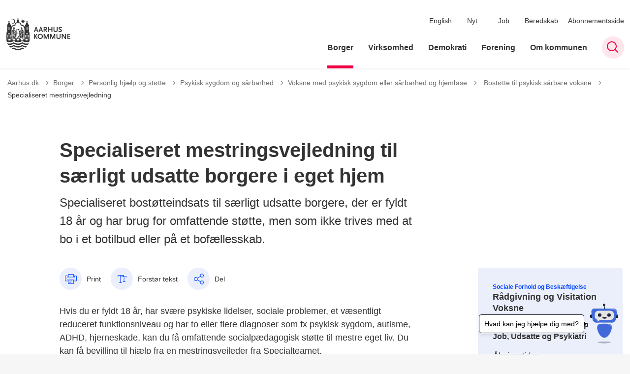

--- FILE ---
content_type: text/html; charset=utf-8
request_url: https://aarhus.dk/borger/personlig-hjaelp-og-stoette/psykisk-sygdom-og-saarbarhed/voksne-med-psykisk-sygdom-eller-saarbarhed-og-hjemloese/bostoette-til-psykisk-saarbare-voksne/specialiseret-mestringsvejledning/
body_size: 14126
content:
<!DOCTYPE html>

    <meta property="publicIp" content="13.58.232.227">

<html lang="da" style="">

<head prefix="og: http://ogp.me/ns#">

    <link rel="stylesheet" media="all" type="text/css" href="/assets/css/icons.css" />
    <link rel="stylesheet" href="/css/bundle.css?v=mlrqhNBURHDvttlFKaKOFy4XcOs" />
    <link rel="stylesheet" type="text/css" media="print" href="/assets/css/print.css" />
    

    <script crossorigin="anonymous" src="https://cdnjs.cloudflare.com/ajax/libs/jquery/3.7.1/jquery.min.js"></script>
    <script src="https://cdnjs.cloudflare.com/ajax/libs/1000hz-bootstrap-validator/0.11.9/validator.min.js"></script>
    <script src="https://cdnjs.cloudflare.com/ajax/libs/twitter-bootstrap/4.3.1/js/bootstrap.bundle.min.js"></script>
    <script src="https://ajax.aspnetcdn.com/ajax/jquery.validate/1.16.0/jquery.validate.min.js"></script>
    <script src="https://ajax.aspnetcdn.com/ajax/mvc/5.2.3/jquery.validate.unobtrusive.min.js"></script>
    <script src="https://cdnjs.cloudflare.com/ajax/libs/js-cookie/2.2.1/js.cookie.min.js"></script>
    <script src="/Scripts/picturefill.min.js"></script>
    <script src="/Scripts/lazysizes.min.js"></script>
    <script src="/Scripts/ls.unveilhooks.min.js"></script>
    <script defer src="/scripts/cludo-voice-search.js"></script>
    <script defer src="/js/bundle.js?v=VKpdSKtSpywbTxGWILfpuPhS0Og"></script>
    <script src="https://dreambroker.com/channel/embed/webc/dreambroker-studio-video-player.js"></script>

                    <!-- Cookieinformation -->
<script id="CookieConsent" src="https://policy.app.cookieinformation.com/uc.js" data-culture="DA" type="text/javascript"></script>                    <!-- Cookieinformation -->
                    <!-- Google domain verifikation -->
<meta name="google-site-verification" content="zVD8NnDdZjAeHOnb06JgTl1G_SK93bvcAjmAAZIDi5s" />                    <!-- Google domain verifikation -->
                    <!-- Cabana style fix - Slettes efter deploy ultimo april -->
<style>
.hero__search-bar {
z-index: unset;
}
</style>                    <!-- Cabana style fix - Slettes efter deploy ultimo april -->
                    <!-- Redirect d&#xF8;dt link -->
<script>
//Manuelt redirect grundet et dødt kampagnelink i HeyLoyalty fra 14-05-25. Kan slettes senere.
  if (window.location.href.includes("https://aarhus.dk/demokratiprisen?utm_campaign=Aarhus+Kommune+indstifter+demokratipris")) {
    window.location.replace("https://aarhus.dk/demokratiprisen");
  }
</script>                    <!-- Redirect d&#xF8;dt link -->
                    <!-- Footer link styling -->
<style>
  .footer__container p a:not(.list__link):not(.btn),
  .footer__container li a:not(.list__link):not(.btn) {
    text-decoration: underline !important;
  }
</style>
                    <!-- Footer link styling -->

    <!--Open Graph Metas-->
    <meta http-equiv="Content-Type" content="text/html; charset=utf-8">
    <title>Specialiseret mestringsvejledning til s&#xE6;rligt udsatte borgere i eget hjem </title>
        <link rel="alternate" hreflang="da" href="https://aarhus.dk/borger/personlig-hjaelp-og-stoette/psykisk-sygdom-og-saarbarhed/voksne-med-psykisk-sygdom-eller-saarbarhed-og-hjemloese/bostoette-til-psykisk-saarbare-voksne/specialiseret-mestringsvejledning">
    <meta name="description" content="Specialiseret bost&#xF8;tteindsats til s&#xE6;rligt udsatte borgere, der er fyldt 18 &#xE5;r og har brug for omfattende st&#xF8;tte, men som ikke trives med at bo i et botilbud eller p&#xE5; et bof&#xE6;llesskab.">
    <meta property="og:title" content="Specialiseret Mestringsvejledning til s&#xE6;rligt udsatte borgere i eget hjem" />
    <meta name="twitter:title" content="Specialiseret Mestringsvejledning til s&#xE6;rligt udsatte borgere i ege..." />
    <meta property="og:description" content="Specialiseret bost&#xF8;tteindsats til s&#xE6;rligt udsatte borgere, der er fyldt 18 &#xE5;r og har brug for omfattende st&#xF8;tte, men som ikke trives med at bo i et botilbud eller p&#xE5; et bof&#xE6;llesskab." />
    <meta name="twitter:description" content="Specialiseret bost&#xF8;tteindsats til s&#xE6;rligt udsatte borgere, der er fyldt 18 &#xE5;r og har brug for omfattende st&#xF8;tte, men som ikke trives med at bo i et botilbud eller p&#xE5; et bof&#xE6;llesskab." />
    <meta name="robots" content="index,follow">

    <meta property="og:url" content="https://aarhus.dk/borger/personlig-hjaelp-og-stoette/psykisk-sygdom-og-saarbarhed/voksne-med-psykisk-sygdom-eller-saarbarhed-og-hjemloese/bostoette-til-psykisk-saarbare-voksne/specialiseret-mestringsvejledning" />
    <meta property="og:type" content="website" />
    <meta name="pageId" content="204376" />
    <meta name="page_date" content="2022-05-09T15:43:09Z" />
    <meta name="page_breadcrumb" content="Aarhus.dk|Borger|Personlig hj&#xE6;lp og st&#xF8;tte|Psykisk sygdom og s&#xE5;rbarhed|Voksne med psykisk sygdom eller s&#xE5;rbarhed og hjeml&#xF8;se|Bost&#xF8;tte til psykisk s&#xE5;rbare voksne" />

    <meta property="og:updated_time" content="2024-02-20T13.00.04Z" />
    <meta property="og:pageDate" content="2022-05-09T15.43.09Z" />




    <meta property="og:site_name" content="">
    <meta property="og:locale" content="da">
    <meta name="google-site-verification" content="">
    <meta name="viewport" content="initial-scale=1.0, maximum-scale=5.0, minimum-scale=1.0, width=device-width" />


        <link type="image/svg" rel="icon" 48x48" href="/media/ni4irwki/logo.svg?rmode=pad&amp;width=48&amp;height=48&amp;format=noformat&amp;v=1dae277bc1688f0 sizes=" />
        <link type="image/svg" rel="apple-touch-icon" sizes="57x57" href="/media/ni4irwki/logo.svg?rmode=pad&amp;width=57&amp;height=57&amp;format=noformat&amp;v=1dae277bc1688f0" />
        <link type="image/svg" rel="apple-touch-icon" sizes="60x60" href="/media/ni4irwki/logo.svg?rmode=pad&amp;width=60&amp;height=60&amp;format=noformat&amp;v=1dae277bc1688f0" />
        <link type="image/svg" rel="apple-touch-icon" sizes="72x72" href="/media/ni4irwki/logo.svg?rmode=pad&amp;width=72&amp;height=72&amp;format=noformat&amp;v=1dae277bc1688f0" />
        <link type="image/svg" rel="apple-touch-icon" sizes="76x76" href="/media/ni4irwki/logo.svg?rmode=pad&amp;width=76&amp;height=76&amp;format=noformat&amp;v=1dae277bc1688f0" />
        <link type="image/svg" rel="apple-touch-icon" sizes="114x114" href="/media/ni4irwki/logo.svg?rmode=pad&amp;width=114&amp;height=114&amp;format=noformat&amp;v=1dae277bc1688f0" />
        <link type="image/svg" rel="apple-touch-icon" sizes="144x144" href="/media/ni4irwki/logo.svg?rmode=pad&amp;width=144&amp;height=144&amp;format=noformat&amp;v=1dae277bc1688f0" />
        <link type="image/svg" rel="apple-touch-icon" sizes="180x180" href="/media/ni4irwki/logo.svg?rmode=pad&amp;width=180&amp;height=180&amp;format=noformat&amp;v=1dae277bc1688f0" />
        <link rel="icon" type="image/svg" sizes="16x16" href="/media/ni4irwki/logo.svg?rmode=pad&amp;width=16&amp;height=16&amp;format=noformat&amp;v=1dae277bc1688f0" />
        <link rel="icon" type="image/svg" sizes="32x32" href="/media/ni4irwki/logo.svg?rmode=pad&amp;width=32&amp;height=32&amp;format=noformat&amp;v=1dae277bc1688f0" />
        <link rel="icon" type="image/svg" sizes="96x96" href="/media/ni4irwki/logo.svg?rmode=pad&amp;width=96&amp;height=96&amp;format=noformat&amp;v=1dae277bc1688f0" />
        <link rel="icon" type="image/svg" 120x120" href="/media/ni4irwki/logo.svg?rmode=pad&amp;width=120&amp;height=120&amp;format=noformat&amp;v=1dae277bc1688f0 sizes=" />

    <meta name="msapplication-TileColor" content="#ffffff">
    <meta name="msapplication-TileImage" content="~/icons/ms-icon-144x144.png">
    <meta name="theme-color" content="#ffffff">




    <!-- Cludo tag -->



    <!-- Twitter -->
    <meta name="twitter:card" content="summary" />
    <!-- Twitter - Article -->

    
    <style>
        :root {
            --color-primary: #3661d8;
            --color-primary-text: #fff;
            --color-secondary: #e60041;
            --color-secondary-text: #fff;
            --color-header: #333;
            --color-header-text: #fff;
            
            
            
            
            
            
            
            --color-icons: #ee0043;
            --color-arrows: #ee0043;
            --color-btn-primary: #3661d8;
            --color-btn-primary-text: #fff;
            
            
            --color-primary-decorative: #ebeffb;
            --color-primary-decorative-text: #333;
            --color-secondary-decorative: #fef4c1;
            --color-secondary-decorative-text: #333;
            --color-footer: #333;
            --color-footer-text: #fff;
            
            
            
            
            --color-link: #0648ff;
            --color-tag: #0648ff;
            --color-overlay-cover: #00000099;
            --color-overlay-start: #000000E5;
            --color-overlay-end: #00000000;
            --color-overlay-text: #fff;
            --color-overlay-button: #fff;
            --color-overlay-button-text: #000;
            
            
            --color-article-element--0: #3661d8;
            --color-article-element-title--0: #fff;
            --color-article-element--1: #2b3ba2;
            --color-article-element-title--1: #fff;
            --color-article-element--2: #ebeffb;
            --color-article-element-title--2: #333;
            --color-article-element--3: #fef4c1;
            --color-article-element-title--3: #333;
            --color-article-element--4: #ff5f31;
            --color-article-element-title--4: #000;
            --color-article-element--5: #e60041;
            --color-article-element-title--5: #fff;
            --color-btn-bg--primary: #fff;
            --color-btn-bg--primary-text: #000;
            
            --color-btn-bg--secondary: #fff;
            --color-btn-bg--secondary-text: #000;
            --color-btn-bg--secondary-border-color: #fff;
            --color-btn-bg--grey-light: #3661d8;
            --color-btn-bg--grey-light-text: #fff;
            --color-btn-bg--header-border-color:#ff0a50;
            
            --color-bg-white-component-border:#e8e8e8;
            --color-border-top--article-components-bg:#e60041;
            --color-border-top--article-components-text:#fff;
        }
    </style>

    <style>
            :root {
            
            
            --header-brand-height-lg: 65px;
            --header-brand-height-md: 56px;


                --sleeve-component-border-radius: 5px;
                --sleeve-search-bar-small-border-radius: 5px;
                --sleeve-button-border-radius: 2px;

                
                
                


                
                
                
                
                
                
                

            }
    </style>
</head>

<body class="cta-icon-arrow-long-thin list-icon-arrow-short link--underline-fat-lr   "  data-pageid="204376" data-print-logo="false">


    


                <!-- Person kort billede besk&#xE6;ring -->
<style type="text/css">
.card__person .card__person__image img:not([class*=aspect-ratios--]) {
    height: 330px;
}
</style>                <!-- Person kort billede besk&#xE6;ring -->
    

<header class="header__megamenu-extended   ">
    <div>
        <a class="bypass-block" href="#main-content">G&#xE5; til hovedindhold</a>
    </div>

    <nav class="navbar navbar-expand-lg navbar__megamenu-extended    " aria-label="Hovednavigation">
        <div class="container header__container">
            <div class="navbar__megamenu__header">

                <a class="navbar-brand" href="https://aarhus.dk/" aria-label='Aarhus.dk'>
                            <img class="no-fit" src="/media/b3wbypqs/aak-logo-1-resize.svg" alt="Aarhus Kommunes logo" />
                </a>

                <div class="navbar__megamenu__header__togglers">
                        <button id="navbarSearchToggleMobile" class="navbar__search-toggle" type="button" aria-pressed="false" aria-label="S&#xF8;ge knap" aria-haspopup="true" aria-expanded="false">
                            <svg width="23" height="23" viewBox="0 0 23 23" fill="none" xmlns="http://www.w3.org/2000/svg">
                                <path fill-rule="evenodd" clip-rule="evenodd" d="M16.3 17.7C14.6 19.1 12.4 20 10 20C4.5 20 0 15.5 0 10C0 4.5 4.5 0 10 0C15.5 0 20 4.5 20 10C20 12.4 19.2 14.6 17.7 16.3L23 21.5L21.5 23L16.3 17.7ZM18 10C18 14.4 14.4 18 10 18C5.6 18 2 14.4 2 10C2 5.6 5.6 2 10 2C14.4 2 18 5.6 18 10Z" fill="#2961D0"></path>
                            </svg>
                        </button>
                    <button class="navbar-toggler" type="button" data-toggle="collapse" data-target=".navbar-collapse" aria-expanded="false" aria-label="Vis menu">
                        <div class="navbar-toggler-icon"><span></span><span></span><span></span></div>
                    </button>
                </div>
            </div>
                <div class="navbar-collapse">
                                <div class="navbar-nav__secondary-container ">
                                    
                                        <ul class="navbar-nav navbar-nav__secondary">
                                                    <li class="nav-item">
                                                        <a class="nav-link "  target="" href="https://aarhus.dk/english">English<span></span></a>
                                                    </li>
                                                    <li class="nav-item">
                                                        <a class="nav-link "  target="" href="https://aarhus.dk/nyt">Nyt<span></span></a>
                                                    </li>
                                                    <li class="nav-item">
                                                        <a class="nav-link "  target="" href="https://aarhus.dk/job">Job<span></span></a>
                                                    </li>
                                                    <li class="nav-item">
                                                        <a class="nav-link "  target="" href="https://aarhus.dk/borger/sundhed-og-sygdom/beredskab">Beredskab<span></span></a>
                                                    </li>
                                                    <li class="nav-item">
                                                        <a class="nav-link "  target="" href="https://aarhus.dk/abonnementsside">Abonnementsside<span></span></a>
                                                    </li>
                                        </ul>
                                    
                                </div>

                        <div class="navbar-nav__primary-container">
                            <ul class="nav navbar-nav navbar-nav__primary">
                                            <li class="nav-item ">
                                                    <a class="nav-link active" aria-current=page href="/borger">Borger</a>
                                            </li>
                                            <li class="nav-item ">
                                                    <a class="nav-link "  href="/virksomhed">Virksomhed</a>
                                            </li>
                                            <li class="nav-item ">
                                                    <a class="nav-link "  href="/demokrati">Demokrati</a>
                                            </li>
                                            <li class="nav-item ">
                                                    <a class="nav-link "  href="/forening">Forening</a>
                                            </li>
                                            <li class="nav-item ">
                                                    <a class="nav-link "  href="/om-kommunen">Om kommunen</a>
                                            </li>
                                    <li class=" nav-item__search-toggle">
                                                <button id="navbarSearchToggle" class="navbar__search-toggle" data-textOpen="&#xC5;ben global s&#xF8;gning" data-textClose="Luk global s&#xF8;gning" type="button" aria-label="S&#xF8;ge knap" aria-haspopup="true" aria-expanded="false">
                                                    <svg width="23" height="23" viewBox="0 0 23 23" fill="none" xmlns="http://www.w3.org/2000/svg">
                                                        <path fill-rule="evenodd" clip-rule="evenodd" d="M16.3 17.7C14.6 19.1 12.4 20 10 20C4.5 20 0 15.5 0 10C0 4.5 4.5 0 10 0C15.5 0 20 4.5 20 10C20 12.4 19.2 14.6 17.7 16.3L23 21.5L21.5 23L16.3 17.7ZM18 10C18 14.4 14.4 18 10 18C5.6 18 2 14.4 2 10C2 5.6 5.6 2 10 2C14.4 2 18 5.6 18 10Z" fill="#2961D0"></path>
                                                    </svg>
                                                </button>
                                        </li>
                            </ul>
                        </div>

                </div>
        </div>
    </nav>
        <div class="header__megamenu-extended__search-bar ">
            <div class="container">
                <form id="global-search-form" class="header__megamenu-extended__search-bar__form" method="GET" action="/soegeresultat/" role="search" autocomplete="off">
                    <div class="form-group ">
                        <input data-useraffle="False" class="js-auto-suggestions" data-search-pageid="208702" type="search" name="query" placeholder="S&#xF8;g efter indhold p&#xE5; hele siden her" required="" aria-label="S&#xF8;g efter indhold p&#xE5; hele siden her">
                        <button id="search-submit" type="submit">S&#xF8;g</button>
                    </div>
                </form>
            </div>
        </div>



<script>
    jQuery(function () {
        CheckBannerShowed()

    });
    jQuery(document).on("click", ".banner__alert__close", function () {
        var id = jQuery(this).data("bannerid");
        console.log(id)
        setCookieBanner(id)
        jQuery(".banner__alert[data-id='" + id + "']").fadeOut("fast");

    });

    function CheckBannerShowed() {
        var bannerIds = Cookies.get('BANNER-IDS');
        if (bannerIds != undefined && bannerIds != "") {
            var ids = bannerIds.split(",")
            var banner = jQuery('.banner__alert');
            $.each(banner, function (index, item) {
                if (jQuery.inArray(jQuery(item).data("id"), ids) == -1) {
                    jQuery(item).css("display", "flex").hide().show()
                }
            });

        } else {
            jQuery(".banner__alert").css("display", "flex")
                .hide()
                .show();
        }
    }
    function setCookieBanner(id) {
        var bannerIds = Cookies.get('BANNER-IDS');
        var ids = [];

        let dt = new Date();
        dt.setMinutes(dt.getMinutes() + 30)
        if (bannerIds != undefined && bannerIds != "") {
            ids = bannerIds.split(",")
            ids.push(id);
            Cookies.set('BANNER-IDS', ids.join(","), { expires: dt })
        } else {
            ids.push(id)
            Cookies.set('BANNER-IDS', ids.join(","), { expires: dt })
        }
    }
</script></header>



    
    


        
<main data-view="articleSidebar" class="bg-main--white article-with-sidebar" data-pagetype="article">
        

    <section class=" ">

        <div class="container">
            <div class="row">
                <div class="col-md-12">
                        <progress value="0" aria-hidden="true"></progress>
                    <div class="breadcrumb-container ">
                        <nav aria-label="Du er her">
                            <ol class="breadcrumb breadcrumb--divider-arrow">
                                        <li class="breadcrumb-item">
                                            <a href="/">
                                                    <span> Aarhus.dk</span>


                                                    <svg width="8" height="13" viewBox="0 0 8 13" fill="none" xmlns="http://www.w3.org/2000/svg">
                                                        <path d="M7.8 6.29998L1.5 12.6L-6.1196e-08 11.2L5 6.29998L-4.89568e-07 1.39998L1.5 -2.39074e-05L7.8 6.29998Z" fill="#8f8f8f"></path>
                                                    </svg>
                                            </a>
                                        </li>
                                        <li class="breadcrumb-item">
                                            <a href="/borger">
                                                    <span> Borger</span>


                                                    <svg width="8" height="13" viewBox="0 0 8 13" fill="none" xmlns="http://www.w3.org/2000/svg">
                                                        <path d="M7.8 6.29998L1.5 12.6L-6.1196e-08 11.2L5 6.29998L-4.89568e-07 1.39998L1.5 -2.39074e-05L7.8 6.29998Z" fill="#8f8f8f"></path>
                                                    </svg>
                                            </a>
                                        </li>
                                        <li class="breadcrumb-item">
                                            <a href="/borger/personlig-hjaelp-og-stoette">
                                                    <span> Personlig hj&#xE6;lp og st&#xF8;tte</span>


                                                    <svg width="8" height="13" viewBox="0 0 8 13" fill="none" xmlns="http://www.w3.org/2000/svg">
                                                        <path d="M7.8 6.29998L1.5 12.6L-6.1196e-08 11.2L5 6.29998L-4.89568e-07 1.39998L1.5 -2.39074e-05L7.8 6.29998Z" fill="#8f8f8f"></path>
                                                    </svg>
                                            </a>
                                        </li>
                                        <li class="breadcrumb-item">
                                            <a href="/borger/personlig-hjaelp-og-stoette/psykisk-sygdom-og-saarbarhed">
                                                    <span> Psykisk sygdom og s&#xE5;rbarhed</span>


                                                    <svg width="8" height="13" viewBox="0 0 8 13" fill="none" xmlns="http://www.w3.org/2000/svg">
                                                        <path d="M7.8 6.29998L1.5 12.6L-6.1196e-08 11.2L5 6.29998L-4.89568e-07 1.39998L1.5 -2.39074e-05L7.8 6.29998Z" fill="#8f8f8f"></path>
                                                    </svg>
                                            </a>
                                        </li>
                                        <li class="breadcrumb-item">
                                            <a href="/borger/personlig-hjaelp-og-stoette/psykisk-sygdom-og-saarbarhed/voksne-med-psykisk-sygdom-eller-saarbarhed-og-hjemloese">
                                                    <span> Voksne med psykisk sygdom eller s&#xE5;rbarhed og hjeml&#xF8;se</span>


                                                    <svg width="8" height="13" viewBox="0 0 8 13" fill="none" xmlns="http://www.w3.org/2000/svg">
                                                        <path d="M7.8 6.29998L1.5 12.6L-6.1196e-08 11.2L5 6.29998L-4.89568e-07 1.39998L1.5 -2.39074e-05L7.8 6.29998Z" fill="#8f8f8f"></path>
                                                    </svg>
                                            </a>
                                        </li>
                                        <li class="breadcrumb-item">
                                            <a href="/borger/personlig-hjaelp-og-stoette/psykisk-sygdom-og-saarbarhed/voksne-med-psykisk-sygdom-eller-saarbarhed-og-hjemloese/bostoette-til-psykisk-saarbare-voksne">
                                                    <span class="arrow__back" role="img" aria-label="tilbage"></span>
                                                    <span class="text__back"> Bost&#xF8;tte til psykisk s&#xE5;rbare voksne</span>


                                                    <svg width="8" height="13" viewBox="0 0 8 13" fill="none" xmlns="http://www.w3.org/2000/svg">
                                                        <path d="M7.8 6.29998L1.5 12.6L-6.1196e-08 11.2L5 6.29998L-4.89568e-07 1.39998L1.5 -2.39074e-05L7.8 6.29998Z" fill="#8f8f8f"></path>
                                                    </svg>
                                            </a>
                                        </li>
                                <li class="breadcrumb-item active" aria-current="page">
                                    <span>Specialiseret mestringsvejledning</span>
                                </li>
                            </ol>
                        </nav>



                    </div>
                </div>
            </div>
        </div>
    </section>

        

    <article>
        <div id="main-content">
            <div id="">
                <section>
                    <div class="hero__article ">
                        <div class="container">
                            <div class="row">
                                <div class="col-md-12">
                                    <div class="row">
                                        <div class="col-md-12 col-lg-7 offset-xl-1">
                                            <div class="hero__article__text">
                                                    <h1>Specialiseret mestringsvejledning til s&#xE6;rligt udsatte borgere i eget hjem</h1>
                                                        <p>
                                                            Specialiseret bostøtteindsats til særligt udsatte borgere, der er fyldt 18 år og har brug for omfattende støtte, men som ikke trives med at bo i et botilbud eller på et bofællesskab.
                                                        </p>

                                                    <div class="hero__tags--under">
                                                        



                                                    </div>
                                            </div>
                                        </div>
                                    </div>
                                </div>
                            </div>
                        </div>
                    </div>
                </section>
                <section class="article-wrapper " id="">
                    <div class="container">
                        <div class="row">
                            <div class="col-md-12 offset-xl-1 col-lg-7">
                                        


<div class="service-menu-container">
        <ul class="service-menu  ">

                <li class="service-menu__item">
                    <button id="print" onclick="window.print()" title="Print side">
                        <div class="service-menu__item__icon">
                            <svg width="24" height="20" viewBox="0 0 24 20" fill="none" xmlns="http://www.w3.org/2000/svg">
                                <path d="M22.3094 3.03755H17.8289V0.508922C17.8289 0.227906 17.601 0 17.32 0H6.68002C6.399 0 6.17109 0.227906 6.17109 0.508922V3.03759H1.69059C0.758391 3.03755 0 3.79598 0 4.72819V12.8299C0 13.7621 0.758391 14.5206 1.69059 14.5206H6.17109V19.4197C6.17109 19.7007 6.399 19.9286 6.68002 19.9286H17.32C17.601 19.9286 17.829 19.7007 17.829 19.4197V14.5206H22.3095C23.2416 14.5206 24 13.7622 24 12.8299V4.72819C24 3.79598 23.2416 3.03755 22.3094 3.03755ZM17.8289 4.05534H19.0428V5.47964H17.8289V4.05534ZM7.18889 1.01784H16.8111V5.47969H7.18889V1.01784ZM4.95717 4.05539H6.17109V5.47969H4.95717V4.05539ZM16.8111 18.9108H7.18889V12.2086H16.8111L16.8111 18.9108ZM22.9823 12.8299C22.9823 13.2009 22.6804 13.5028 22.3095 13.5028H17.8289V12.2087H18.7573C19.0383 12.2087 19.2662 11.9808 19.2662 11.6998C19.2662 11.4187 19.0383 11.1908 18.7573 11.1908H5.24278C4.96177 11.1908 4.73386 11.4187 4.73386 11.6998C4.73386 11.9808 4.96177 12.2087 5.24278 12.2087H6.17114V13.5028H1.69059C1.31967 13.5028 1.01784 13.2009 1.01784 12.8299V4.72819C1.01784 4.35722 1.31967 4.05534 1.69059 4.05534H3.93937V5.98851C3.93937 6.26953 4.16723 6.49744 4.4483 6.49744H19.5518C19.8328 6.49744 20.0607 6.26953 20.0607 5.98851V4.05534H22.3095C22.6804 4.05534 22.9823 4.35717 22.9823 4.72819V12.8299Z" fill="#005CBB"></path>
                                <path d="M3.225 8.87992C3.57713 8.87992 3.86259 8.59446 3.86259 8.24233C3.86259 7.8902 3.57713 7.60474 3.225 7.60474C2.87286 7.60474 2.5874 7.8902 2.5874 8.24233C2.5874 8.59446 2.87286 8.87992 3.225 8.87992Z" fill="#005CBB"></path>
                                <path d="M11.8523 16.0796H9.4767C9.19568 16.0796 8.96777 16.3074 8.96777 16.5885C8.96777 16.8695 9.19563 17.0974 9.4767 17.0974H11.8523C12.1333 17.0974 12.3612 16.8695 12.3612 16.5885C12.3612 16.3074 12.1333 16.0796 11.8523 16.0796Z" fill="#005CBB"></path>
                                <path d="M14.5234 13.5027H9.4767C9.19568 13.5027 8.96777 13.7306 8.96777 14.0116C8.96777 14.2927 9.19563 14.5205 9.4767 14.5205H14.5233C14.8043 14.5205 15.0322 14.2927 15.0322 14.0116C15.0322 13.7306 14.8044 13.5027 14.5234 13.5027Z" fill="#005CBB"></path>
                            </svg>
                        </div>
                        <div class="service-menu__item__text">Print</div>
                    </button>
                </li>

                <li class="service-menu__item">
                    <button class="dropdown-toggle dropdown-toggle__enlarge-text" id="enlargeText"
                            data-toggle="dropdown"
                            aria-haspopup="true"
                            aria-expanded="false"
                            title="G&#xF8;r teksten st&#xF8;rre eller mindre"
                            aria-label="Forst&#xF8;r tekst er sat til #%. Du kan &#xE6;ndre procenten her.">
                        <div class="service-menu__item__icon">
                            <svg width="18" height="17" viewBox="0 0 18 17" fill="none" xmlns="http://www.w3.org/2000/svg">
                                <path d="M6.74998 2.08935H11.25V4.33935H12.375V0.964355H0V4.33935H1.125V2.08935H5.62499V15.5894H3.37499V16.7144H8.99998V15.5894H6.74998V2.08935Z" fill="#005CBB"></path>
                                <path d="M7.875 3.46436V5.71435H9V4.58935H12.375V13.5893H10.125V14.7143H15.75V13.5893H13.5V4.58935H16.875V5.71435H18V3.46436H7.875Z" fill="#005CBB"></path>
                            </svg>
                        </div>
                        <div class="service-menu__item__text">
                            Forst&#xF8;r tekst
                        </div>
                    </button>
                    <div class="dropdown-menu dropdown-menu__enlarge-text" x-placement="bottom-start" style="position: absolute; transform: translate3d(0px, 45px, 0px); top: 0px; left: 0px; will-change: transform;">
                        <ul class="fontsize">
                            <li> <button aria-pressed="false">75%</button></li>
                            <li class="selected-size"> <button aria-pressed="true">100%</button></li>
                            <li> <button aria-pressed="false">125%</button></li>
                            <li> <button aria-pressed="false">150%</button></li>
                        </ul>
                    </div>
                </li>
           
                
<li class="service-menu__item">
    <button class="dropdown-toggle dropdown-toggle__share" id="share" aria-haspopup="true" aria-expanded="false" title="Del">
        <div class="service-menu__item__icon">
            <svg width="20" height="23" viewBox="0 0 20 23" fill="none" xmlns="http://www.w3.org/2000/svg">
                <path d="M16.2026 15.0981C14.9824 15.0981 13.8943 15.7011 13.1982 16.633L7.37004 13.2571C7.50661 12.8506 7.5815 12.412 7.5815 11.9598C7.5815 11.503 7.50661 11.069 7.36564 10.6579L13.1894 7.28661C13.8811 8.22308 14.9736 8.83063 16.1982 8.83063C18.2863 8.83063 19.9912 7.06735 19.9912 4.8975C19.9912 2.72764 18.2907 0.964355 16.1982 0.964355C14.1057 0.964355 12.4053 2.72764 12.4053 4.8975C12.4053 5.35431 12.4802 5.79284 12.6211 6.19941L6.80176 9.57067C6.11013 8.62964 5.01762 8.02665 3.79295 8.02665C1.70485 8.02665 0 9.78994 0 11.9598C0 14.1296 1.70485 15.8929 3.79736 15.8929C5.02203 15.8929 6.11454 15.2854 6.81057 14.3443L12.6344 17.7202C12.4934 18.1313 12.4141 18.5744 12.4141 19.0312C12.4141 21.1965 14.1145 22.9644 16.207 22.9644C18.2996 22.9644 20 21.2011 20 19.0312C20 16.8614 18.2952 15.0981 16.2026 15.0981ZM16.2026 2.20231C17.6388 2.20231 18.8062 3.41286 18.8062 4.90206C18.8062 6.39127 17.6388 7.60181 16.2026 7.60181C14.7665 7.60181 13.5991 6.39127 13.5991 4.90206C13.5991 3.41286 14.7709 2.20231 16.2026 2.20231ZM3.79736 14.6595C2.36123 14.6595 1.19383 13.449 1.19383 11.9598C1.19383 10.4706 2.36123 9.26004 3.79736 9.26004C5.23348 9.26004 6.40088 10.4706 6.40088 11.9598C6.40088 13.449 5.22907 14.6595 3.79736 14.6595ZM16.2026 21.7264C14.7665 21.7264 13.5991 20.5159 13.5991 19.0266C13.5991 17.5374 14.7665 16.3269 16.2026 16.3269C17.6388 16.3269 18.8062 17.5374 18.8062 19.0266C18.8062 20.5159 17.6388 21.7264 16.2026 21.7264Z" fill="#005CBB"></path>
            </svg>
        </div>
        <div class="service-menu__item__text">
            Del
        </div>
    </button>
    <ul class="dropdown-menu dropdown-menu__share" aria-labelledby="share">
            <li>
                <a href="https://www.facebook.com/sharer.php?u=https://aarhus.dk/borger/personlig-hjaelp-og-stoette/psykisk-sygdom-og-saarbarhed/voksne-med-psykisk-sygdom-eller-saarbarhed-og-hjemloese/bostoette-til-psykisk-saarbare-voksne/specialiseret-mestringsvejledning" target="_blank" title="facebook">
                    <div class="icon-facebook"></div>
                </a>
            </li>
            <li>
                <a href="https://www.linkedin.com/shareArticle?url=https://aarhus.dk/borger/personlig-hjaelp-og-stoette/psykisk-sygdom-og-saarbarhed/voksne-med-psykisk-sygdom-eller-saarbarhed-og-hjemloese/bostoette-til-psykisk-saarbare-voksne/specialiseret-mestringsvejledning" target="_blank" title="Linkedin">
                    <div class="icon-linkedin"></div>
                </a>
            </li>
            <li>
                <a href="https://twitter.com/share?url=https://aarhus.dk/borger/personlig-hjaelp-og-stoette/psykisk-sygdom-og-saarbarhed/voksne-med-psykisk-sygdom-eller-saarbarhed-og-hjemloese/bostoette-til-psykisk-saarbare-voksne/specialiseret-mestringsvejledning" target="_blank" title="twitter">
                    <div class="icon-twitter"></div>
                </a>
            </li>
        <li>
            <input id="copiedText" type="text" value="https://aarhus.dk/borger/personlig-hjaelp-og-stoette/psykisk-sygdom-og-saarbarhed/voksne-med-psykisk-sygdom-eller-saarbarhed-og-hjemloese/bostoette-til-psykisk-saarbare-voksne/specialiseret-mestringsvejledning" aria-label="Kopieret link til side" aria-hidden="true" disabled>
            <div class="btn-tooltip">
                <button class="shareLinkJs" aria-labelledby="shareLinkTooltip" target="_blank" rel="noreferrer" data-toggle="tooltip" data-placement="top" title="Kopier link">
                    <div class="icon-link"></div>
                </button>
                <div class="btn-tooltip__text" id="shareLinkTooltip" role="tooltip">Link kopieret</div>
            </div>
        </li>
        <li>
            <button class="email-share-btn" data-email-subject="Her er noget, jeg fandt og vil dele med dig" data-email-link-text="Du kan se siden her: " data-email-body="Jeg t&#xE6;nkte, at denne side kunne v&#xE6;re interessant for dig" title="Del via email">
                <div class="icon-at-sign"></div>
            </button>
        </li>
    </ul>
</li>
        </ul>
</div>

                                    <div class="article-anchor-menu">
                                        <h2>Indhold</h2>
                                        <ol></ol>
                                    </div>

                                    
        <div id="page-content" class="content">
                            

    <div class="rich-text">
        <p>Hvis du er fyldt 18 år, har svære psykiske lidelser, sociale problemer, et væsentligt reduceret funktionsniveau og har to eller flere diagnoser som fx psykisk sygdom, autisme, ADHD, hjerneskade, kan du få omfattende socialpædagogisk støtte til mestre eget liv. Du kan få bevilling til hjælp fra en mestringsvejleder fra Specialteamet.</p>
<p>I tæt dialog med dig og Myndighedsrådgiver udformes og tilbydes støtten efter dine/individuelle behov.</p>
<p>Det overordnet formål med den Specialiseret mestringsvejledning er at fastholde og udvikle dit funktionsniveau og dit potentiale. Vi kan tilbyde støtte alle ugens 7 dage klokken 8-22.</p>
<h2>Sådan får du adgang til tilbuddet</h2>
<p>Du skal søge om tilbuddet ved Rådgivning og Visitation Voksne.</p>
<h2>Lovgrundlaget</h2>
<p>Tilbuddet drives efter servicelovens § 85.</p>
    </div>

<script>
    var tooltips = jQuery('[data-globaltextid]');
    var text = "";
    if (tooltips != undefined) {
        tooltips.each(function (i, obj) {
            var id = jQuery(this).data("globaltextid");
            if (id != "") {
                getGlobalText(id, jQuery(this));
            }
        });
    }

    function getGlobalText(id, element) {
        var text = "";
        $.ajax({
            type: "GET",
            url: "/api/ToolTipGlobal/GetGlobalToolTipById",
            data: {
                id: id
            },
            success: function (data) {
                text = data;
                jQuery('[data-globaltextid=' + id + ']').attr("data-tippy-content", data);
            },
            error: function (data) {
                console.log("Error getting global tooltip:\n" + data);
            }
        });
        return text;
    }
</script>
        </div>





                            </div>
                                <div class="col-md-12 col-lg-4 offset-lg-1 col-xl-3">

                                            
                        <div class="side-box" data-view="personContactCard">
                

        <div class="contact">


             <div class="contact__container">

                    <div class="contact__content">
                        <div class="tag-container">
                        <div class='tag tag--default'><span>Sociale Forhold og Beskæftigelse</span></div>
                        </div>
                        <h3 class='h4'>Rådgivning og Visitation Voksne </h3>
                        <p class='subtitle'>Voksne, Job og Handicap <BR> Job, Udsatte og Psykiatri</p>
                    </div>

                        <div class="contact__content">
                            <div class="rich-text">
                                <p><em style="cursor: text;">Åbningstider: </em><br>Mandag - onsdag og fredag kl. 8-13<br>Torsdag kl. 8:30-15</p>
<p><em style="cursor: text;">Telefontider:&nbsp;</em><br>Mandag - onsdag og fredag kl. 8-13<br>Torsdag kl. 8:30-15</p>
                            </div>
                        </div>

                    <div class="contact__content">
                        <p><p>Grøndalsvej 1B<br>8260 Viby J</p></p>
                        <p>Telefon: <a href='tel:89 40 14 41'> 89 40 14 41</a></p>
                        
                        

                    </div>
                    <div class="contact__content">

                            <div class="list__links">
                                <ul>
                                        <li><a class="list__link" href="https://post.borger.dk/send/2ea2e7ff-bad5-471d-a5c0-a63cbbd076d6/f8bc2a7a-e45d-4c16-80c8-474b49e64a71/" target="_blank">Skriv sikkert til R&#xE5;dgivning og Visitation Voksne</a></li>
                                </ul>
                            </div>
                    </div>
            </div>
        </div>







            </div>




                                </div>

                        </div>
                    </div>
                </section>
                        
<section class="mb--large">

    <div class="container">
        <div class="row">
            <div class="col-md-12 col-lg-7 offset-xl-1">
                    <div class="label mb--xsmall"><span>Sidst opdateret: 20. februar 2024</span></div>



            </div>
        </div>
    </div>
</section>
            </div>
        </div>
    </article>
</main>





    <section aria-label="Indhold efter artikel">
                    


    <section view="stacked-mode" class=" section-padding mb--large  ">
        <div class="container">
                <div class="row">
                    <div class="col-md-12">
                        

<div  class="title ">
                <h2>Andre relevante sider</h2>

</div>

                    </div>
                </div>

            <div class="row row--grid equalizer">
                        <div class="col-md-6 col-lg-4">
                                    
<a class="card card__portrait  " href="/borger/personlig-hjaelp-og-stoette/aaben-fleksibel-raadgivning" target="_self">
        <div class="card__portrait__image">
            <img loading="lazy"
                 data-sizes="445px"
                 data-src="/media/ijzeiyjl/logo-med-blaa-baggrund_v2-2.png?width=445&amp;height=222&amp;quality=100&amp;v=1d63f19ac179fd0"
                 class="lazyload"
                 alt="" />
        </div>
    <div class="card__portrait__text">
            <div class="tags-container">
                    
                    <div class="label"><span>12. jan. 2022</span></div>
            </div>

                <h2 class="h3">&#xC5;ben Fleksibel R&#xE5;dgivning - en indgang til dig, der s&#xF8;ger st&#xF8;tte</h2>
                <p>&#xC5;ben Fleksibel R&#xE5;dgivning er for dig, der er over 18 &#xE5;r og har udfordringer p&#xE5; grund af psykisk s&#xE5;rbarhed, et handicap eller k&#xE6;mper med andre sociale udfordringer. Hos os kan du f&#xE5; b&#xE5;de vejledning og hj&#xE6;lp, inden problemerne vokser sig st&#xF8;rre. </p>
    </div>

        <div class="arrow"></div>
</a>
                        </div>
                        <div class="col-md-6 col-lg-4">
                                    
<a class="card card__portrait  " href="/borger/personlig-hjaelp-og-stoette/psykisk-sygdom-og-saarbarhed/voksne-med-psykisk-sygdom-eller-saarbarhed-og-hjemloese/bostoette-til-psykisk-saarbare-voksne/mestringsvejledning" target="_self">
    <div class="card__portrait__text">
            <div class="tags-container">
                    
                    <div class="label"><span>26. apr. 2018</span></div>
            </div>

                <h2 class="h3">Mestringsvejledning</h2>
                <p>Er du fyldt 18 &#xE5;r og har en psykisk s&#xE5;rbarhed, et handicap eller sociale udfordringer, kan du f&#xE5; r&#xE5;dgivning, vejledning og st&#xF8;tte - inden udfordringerne vokser sig for store.</p>
    </div>

        <div class="arrow"></div>
</a>
                        </div>
                        <div class="col-md-6 col-lg-4">
                                    
<a class="card card__portrait  " href="/borger/personlig-hjaelp-og-stoette/psykisk-sygdom-og-saarbarhed/voksne-med-psykisk-sygdom-eller-saarbarhed-og-hjemloese/bostoette-til-psykisk-saarbare-voksne/flexbo" target="_self">
    <div class="card__portrait__text">
            <div class="tags-container">
                    
                    <div class="label"><span>04. apr. 2018</span></div>
            </div>

                <h2 class="h3">Flexbo</h2>
                <p>St&#xF8;tte til borgere i eget hjem. Borgeren skal v&#xE6;re fyldt 18 &#xE5;r, have psykiske og sociale problemer som fx misbrug og isolation. Vi st&#xF8;tter i h&#xF8;j grad p&#xE5; borgerens pr&#xE6;misser og borgere, som ikke passer ind i almindelige tilbud.</p>
    </div>

        <div class="arrow"></div>
</a>
                        </div>
            </div>
        </div>
    </section>

    </section>


                <!-- MUNI -->
<script src="https://dev.prokomcdn.no/projects/deloitte/chatbot/prod/chatbot.js"data-municipality-code="751" data-mode="popup"></script>                <!--MUNI End-->







<footer class="footer bg--footer hightlight-links--arrow">
        <div class="watermark">
            <img class="no-fit watermark__img position-right" data-watermarkdesktop="/media/bnjnlx5n/slice-1-3.svg?width=1920&amp;quality=80&amp;v=1d9cadfdddff4e0)"  src="/media/bnjnlx5n/slice-1-3.svg?width=1920&amp;v=1d9cadfdddff4e0&amp;quality=80" alt="">
        </div>
    <div class="footer__container">
        <div class="container">
            <div class="row">
                        <div class="col-md-12 col-lg-6 order-mobile-0 col--footer">
                            <div class="row">
                                        <div class="col-md-12 col-lg-12  ">

        <div class="logo ">
            <img src="/media/gykf31v3/aak-logo-2.svg?quality=95&amp;v=1dc6a9a33a80730" alt="Aarhus Kommunes logo i footer " data-defaultLogo="/media/gykf31v3/aak-logo-2.svg?quality=95&amp;v=1dc6a9a33a80730" data-darkmodeLogo="/media/gykf31v3/aak-logo-2.svg?quality=95&amp;v=1dc6a9a33a80730" />
        </div>
                                        </div>
                            </div>
                        </div>
                        <div class="col-md-12 col-lg-3 order-mobile-0 col--footer">
                            <div class="row">
                                        <div class="col-md-12 col-lg-12  col--align-right">
                                        </div>
                            </div>
                        </div>
                        <div class="col-md-12 col-lg-6 order-mobile-0 col--footer">
                            <div class="row">
                                        <div class="col-md-12 col-lg-6  ">

    <div class="footer__content   ">
                <h2 class="h3  ">Aarhus Kommune</h2>
        <div class=" rich-text">
            <p>Aarhus Kommune Rådhuset Rådhuspladsen 2 8000 Aarhus C<br>Tlf. 89 40 20 00<br>CVR-nummer: 55133018</p>
<p><a href="/om-kommunen/databeskyttelse/whistleblower" title="Whistleblower">Whistleblowerordning</a></p>
<p><a href="https://was.digst.dk/aarhus-dk">Tilgængelighedserklæring</a></p>
                <a class="btn btn__primary--outline" href="https://post.borger.dk/send/2ea2e7ff-bad5-471d-a5c0-a63cbbd076d6/3d98deec-2a4c-41f4-91ef-30a180d8d7d5/">Skriv sikkert til Aarhus Kommune (for Borgere)</a>
        </div>

    </div>
                                        </div>
                                        <div class="col-md-12 col-lg-6  ">

    <div class="footer__content   ">
                <h2 class="h3  ">Borgerservice</h2>
        <div class=" rich-text">
            <p>Hack Kampmanns Plads 2<br>8000 Aarhus C<br>Tlf. 89 40 22 22</p>
<p><a href="/kontakt-borgerservice" title="Kontakt Borgerservice">Kontakt Borgerservice</a></p>
        </div>

    </div>
                                        </div>
                            </div>
                        </div>
                        <div class="col-md-12 col-lg-6 order-mobile-0 col--footer">
                            <div class="row">
                                        <div class="col-md-12 col-lg-6  ">

    <div class="footer__content   ">
                <h2 class="h3  ">Bestil tid til Borgerservice</h2>
        <div class=" rich-text">
            <p>Du skal bestille tid inden dit besøg i Borgerservice.</p>
<p>Åbningstider i Borgerservice:</p>
<p>Mandag - fredag: 10.00 - 16.00</p>
<p><a href="https://reservation.frontdesksuite.com/aarhus/tidsbestilling/Home/Index?Culture=da&amp;PageId=0a1e6b34-a6be-4086-8d4b-e2089e9ef6cc&amp;ButtonId=00000000-0000-0000-0000-000000000000" data-anchor="?Culture=da&amp;PageId=0a1e6b34-a6be-4086-8d4b-e2089e9ef6cc&amp;ButtonId=00000000-0000-0000-0000-000000000000">Bestil tid i Borgerservice</a></p>
<p><a href="https://aarhus.dk/kontakt-borgerservice#lukkedage-for-borgerservice-2b" data-anchor="#lukkedage-for-borgerservice-2b">Lukkedage i Borgerservice</a></p>
        </div>

    </div>
                                        </div>
                                        <div class="col-md-12 col-lg-6  ">

    <div class="footer__content   ">
                <h2 class="h3  ">Digital Hotline</h2>
        <div class=" rich-text">
            <p>Mandag - torsdag: 08.00 - 20.00<br>Fredag: 08.00 - 16.00<br>Søndag: 16.00 - 20.00<br>Tlf. 70 20 00 00</p>
<p>Læs mere om <a href="/borger/borgerservice/digital-borger/faa-hjaelp-til-det-digitale/den-digitale-hotline" title="Den Digitale Hotline">Den Digitale Hotline</a></p>
        </div>

    </div>
                                        </div>
                            </div>
                        </div>
            </div>
        </div>
    </div>
</footer>
<style>
    :root {
        --footer-brand-height-lg: 100px; --footer-brand-height-md: 50px; --footer-pt-lg: 100px; --footer-pt-md: 50px; --footer-pb-lg: 100px; --footer-pb-md: 50px;
    }
</style>





                <!-- Siteimprove med Cookie-consent -->
<script>
    window.addEventListener('CookieInformationConsentGiven', function (event) { 
        if (CookieInformation.getConsentGivenFor('cookie_cat_statistic')) {
            /*<![CDATA[*/
                (function() {
                    var sz = document.createElement('script'); sz.type = 'text/javascript'; sz.async = true;
                    sz.src = '//siteimproveanalytics.com/js/siteanalyze_2240844.js';
                    var s = document.getElementsByTagName('script')[0]; s.parentNode.insertBefore(sz, s);
                })();
            /*]]>*/
        } 
    }, false);

</script>                <!-- Siteimprove med Cookie-consent -->
                

    
<script src="https://cdnjs.cloudflare.com/ajax/libs/popper.js/2.9.2/umd/popper.min.js"></script>

</body>
</html>
